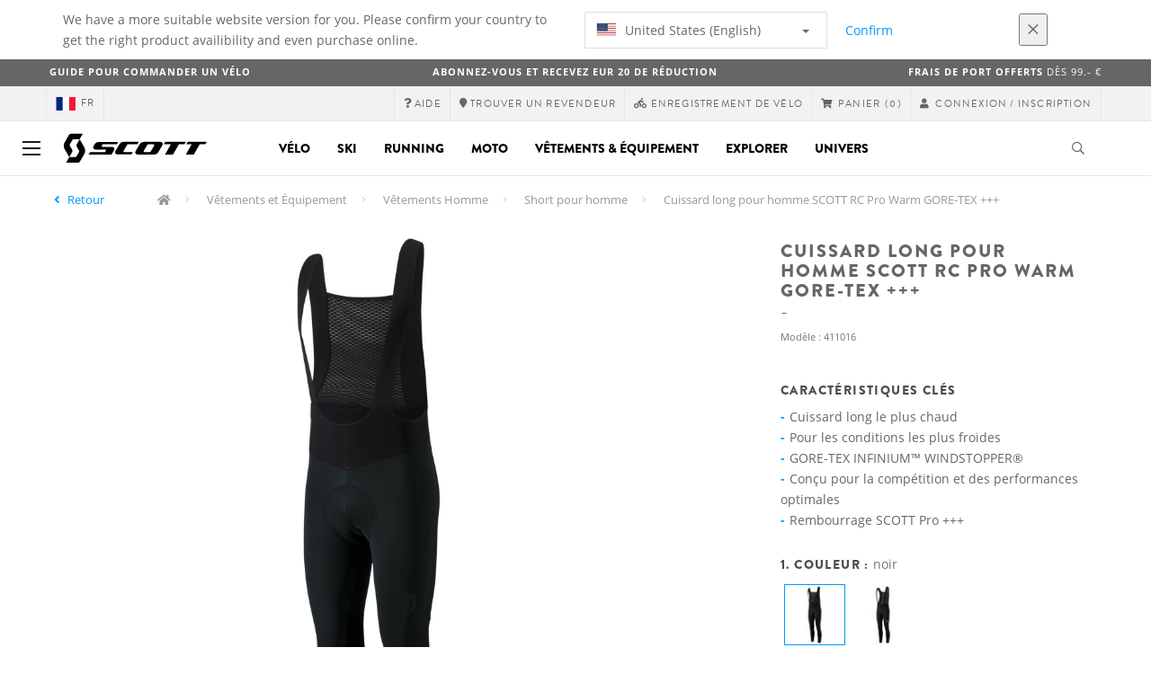

--- FILE ---
content_type: text/html;charset=UTF-8
request_url: https://www.scott-sports.com/fr/fr/product/scott-rc-pro-warm-gore-tex-men-s-bib-tights
body_size: 18913
content:
<!DOCTYPE html>
	<html lang="fr">
	<head>
	    <title>
 			Cuissard long pour homme SCOTT RC Pro Warm GORE-TEX +++</title>

		<meta http-equiv="Content-Type" content="text/html; charset=utf-8"/>
		<meta name="viewport" content="width=device-width,user-scalable=no, minimum-scale=1.0, initial-scale=1.0, maximum-scale=1.0"/>
		<meta name="google-site-verification" content="1SQ4GYk64I2w-N07xfh5lbRDKtIvTLmB1V84iiApThY" />

		<link rel="preconnect" href="https://app.usercentrics.eu">
		<link rel="preconnect" href="https://api.usercentrics.eu">
		<link rel="preload" href="https://app.usercentrics.eu/browser-ui/latest/loader.js" as="script">
    	<link rel="preload" href="https://privacy-proxy.usercentrics.eu/latest/uc-block.bundle.js" as="script">
		<script id="usercentrics-cmp" src="https://app.usercentrics.eu/browser-ui/latest/loader.js"
				data-ruleset-id="6thbmELtA-R0Fy" async
				
		></script>
   		 <script type="application/javascript" src="https://privacy-proxy.usercentrics.eu/latest/uc-block.bundle.js"></script>
	
		<script type="text/javascript" src="/_ui/shared/js/analyticsmediator.js"></script>
<script type="text/javascript" defer>
    var dataLayer = window.dataLayer = window.dataLayer || [];
    var universal_variable = {};
    universal_variable.page = {
        'country':'fr',
        'language':'fr',
        'brand':'Scott',
        'division':'Bike',
        'type':'Product Details Page',
        'page_id':'PDP',
        'currency':'EUR'
    };
    
        universal_variable.user = {
            'id':'',
            'login_status': false,
            'login_method': '',
            'ltv_amount': 0,
            'ltv_orders': 0
        }
        
    // On load Event
    window.dataLayer.push({
        'event': 'dataLayer_ready',
        'page': {
            'country': universal_variable.page.country,
            'language': universal_variable.page.language,
            'brand': universal_variable.page.brand,
            'division': universal_variable.page.division == 'Bikes' ? 'Bike' : universal_variable.page.division,
            'type': universal_variable.page.type,
            'currency': universal_variable.page.currency
        },
        'user': {
            'id': universal_variable.user.id,
            'login_status': universal_variable.user.login_status,
            'login_method': universal_variable.user.login_method,
            'ltv_amount': universal_variable.user.ltv_amount,
            'ltv_orders': universal_variable.user.ltv_orders
        }
    });

	var status = 200;
	if(status != 200) {
		universal_variable.page.error = status;
	}

	if(true) {
		universal_variable.page.product = {
			'category_name':"Men's All Season ",
			'product_name':"SCOTT RC Pro Warm GORE-TEX +++ Men's Bib Tights",
			'product_type':"All Season | Road",
			'product_id':"411016",
			'product_price':"169.9",
		};
	} else if(false) {
		universal_variable.listing = {
			'category_name':"Men's All Season ",
			'product_type':"All Season | Road"
		};
	} else if(false) {
		universal_variable.listing = {
			'category_name':"Men's All Season ",
			'product_type':"All Season | Road",
			'search_radius':'',
			'query':"",
			'result_count':''
		};
	} else if(false) {
		universal_variable.checkoutpage = {
            'step':"",
            'checkout_total':"",
            'checkout_subtotal':"",
            'checkout_product':[
                
            ]
		};
        window.dataLayer.push({
            'event': 'begin_checkout',
            'ecommerce': {
                'value': Number(),
                'currency':"",
                'coupons':[
                    
                ],
                'items':[
                    
                ]
            }
        });
	}
    else if(false) {
        universal_variable.paymentPage = {


            'ecommerce': {
                'value': Number(),
                'currency':"",
                'coupons':[
                    
                ],
                'payment_type':"",
                'items':[
                    
                ]
            }

        };

        window.dataLayer.push({
            'event': 'add_shipping_info',
            'ecommerce': {
                'value': universal_variable.paymentPage.ecommerce.value,
                'currency': universal_variable.paymentPage.ecommerce.currency,
                'coupons': universal_variable.paymentPage.ecommerce.coupons,
                'shipping_tier': "",
                'shipping_type': "",
                'items': universal_variable.paymentPage.ecommerce.items,
            }
        });

    }else if(false) {
		universal_variable.confirmationpage = {
		    'transaction_id':"",
            'transaction_total':"",
            'transaction_subtotal':"",
		    'tax_amount':"",
		    'vouchers':[
                
            ],
		    'payment_method':"",
		    'shipping_method':"",
		    'shipping_amount':"",
            'transaction_product':[
                
            ]
		};
	}
</script>


<script type="text/javascript">
			// create dataLayer
			window.dataLayer = window.dataLayer || [];
			function gtag() {
				dataLayer.push(arguments);
			}

			// set "denied" as default for both ad and analytics storage, as well as ad_user_data and ad_personalization,
			gtag("consent", "default", {
				ad_user_data: "denied",
				ad_personalization: "denied",
				ad_storage: "denied",
				analytics_storage: "denied",
				wait_for_update: 2000 // milliseconds to wait for update
			});

			// Enable ads data redaction by default [optional]
			gtag("set", "ads_data_redaction", true);
		</script>

		<!-- Google Tag Manager -->
		<script>(function(w,d,s,l,i){w[l]=w[l]||[];w[l].push({'gtm.start':new Date().getTime(),event:'gtm.js'});var f=d.getElementsByTagName(s)[0],j=d.createElement(s),dl=l!='dataLayer'?'&l='+l:'';j.async=true;j.src='https://www.googletagmanager.com/gtm.js?id='+i+dl;f.parentNode.insertBefore(j,f);})(window,document,'script','dataLayer', 'GTM-5LZC7GH');</script>
		<!-- End Google Tag Manager -->

		<meta property="og:site_name" content="Scott"/>
		<meta property="og:title" content="Cuissard long pour homme SCOTT RC Pro Warm GORE-TEX +++"/>
		<meta property="og:description" content="Le cuissard long RC Pro Warm GORE-TEX +++ est le plus chaud de notre gamme. Des panneaux en GORE-TEX INFINIUM™ placés stratégiquement et dotés de..."/>
			<meta property="og:image" content="https://asset.scott-sports.com/fit-in/1200x630/411/4110160001_1.png?signature=8200f6ec1650db84059a73ed1afa3da368f837067fe2142901a525057ba6512e"/>
		<meta property="og:url" content="https://www.scott-sports.com:443/fr/fr/product/scott-rc-pro-warm-gore-tex-men-s-bib-tights"/>
		<meta property="og:type" content="website"/>
		<meta property="fb:admins" content="745044777,730031075,652457445"/>
		<meta property="og:locale" content="fr_FR" />



		<meta name="description" content="Le cuissard long RC Pro Warm GORE-TEX +++ est le plus chaud de notre gamme. Des panneaux en GORE-TEX INFINIUM&trade; plac&eacute;s strat&eacute;giquement et dot&eacute;s de...">
<meta name="robots" content="index,follow">
<meta http-equiv="X-UA-Compatible" content="IE=Edge" />

		<link rel="alternate" hreflang="cs-cz" href="https://www.scott-sports.com/cz/cs/product/scott-rc-pro-warm-gore-tex-men-s-bib-tights" />
					<link rel="alternate" hreflang="de-de" href="https://www.scott-sports.com/de/de/product/scott-rc-pro-warm-gore-tex-men-s-bib-tights" />
					<link rel="alternate" hreflang="en-in" href="https://www.scott-sports.com/in/en/product/scott-rc-pro-warm-gore-tex-men-s-bib-tights" />
					<link rel="alternate" hreflang="zh-cn" href="https://www.scott-sports.com/cn/zh/product/scott-rc-pro-warm-gore-tex-men-s-bib-tights" />
					<link rel="alternate" hreflang="en-be" href="https://www.scott-sports.com/be/en/product/scott-rc-pro-warm-gore-tex-men-s-bib-tights" />
					<link rel="alternate" hreflang="fr-be" href="https://www.scott-sports.com/be/fr/product/scott-rc-pro-warm-gore-tex-men-s-bib-tights" />
					<link rel="alternate" hreflang="en-gb" href="https://www.scott-sports.com/gb/en/product/scott-rc-pro-warm-gore-tex-men-s-bib-tights" />
					<link rel="alternate" hreflang="de-ch" href="https://www.scott-sports.com/ch/de/product/scott-rc-pro-warm-gore-tex-men-s-bib-tights" />
					<link rel="alternate" hreflang="fr-ch" href="https://www.scott-sports.com/ch/fr/product/scott-rc-pro-warm-gore-tex-men-s-bib-tights" />
					<link rel="alternate" hreflang="it-ch" href="https://www.scott-sports.com/ch/it/product/scott-rc-pro-warm-gore-tex-men-s-bib-tights" />
					<link rel="alternate" hreflang="sv-se" href="https://www.scott-sports.com/se/sv/product/scott-rc-pro-warm-gore-tex-men-s-bib-tights" />
					<link rel="alternate" hreflang="en-za" href="https://www.scott-sports.com/za/en/product/scott-rc-pro-warm-gore-tex-men-s-bib-tights" />
					<link rel="alternate" hreflang="pt_BR-br" href="https://www.scott-sports.com/br/pt_BR/product/scott-rc-pro-warm-gore-tex-men-s-bib-tights" />
					<link rel="alternate" hreflang="pl-pl" href="https://www.scott-sports.com/pl/pl/product/scott-rc-pro-warm-gore-tex-men-s-bib-tights" />
					<link rel="alternate" hreflang="ko-kr" href="https://www.scott-sports.com/kr/ko/product/scott-rc-pro-warm-gore-tex-men-s-bib-tights" />
					<link rel="alternate" hreflang="ja-jp" href="https://www.scott-sports.com/jp/ja/product/scott-rc-pro-warm-gore-tex-men-s-bib-tights" />
					<link rel="alternate" hreflang="es-mx" href="https://www.scott-sports.com/mx/es/product/scott-rc-pro-warm-gore-tex-men-s-bib-tights" />
					<link rel="alternate" hreflang="en-au" href="https://www.scott-sports.com/au/en/product/scott-rc-pro-warm-gore-tex-men-s-bib-tights" />
					<link rel="alternate" hreflang="es-es" href="https://www.scott-sports.com/es/es/product/scott-rc-pro-warm-gore-tex-men-s-bib-tights" />
					<link rel="alternate" hreflang="pt-pt" href="https://www.scott-sports.com/pt/pt/product/scott-rc-pro-warm-gore-tex-men-s-bib-tights" />
					<link rel="alternate" hreflang="es-co" href="https://www.scott-sports.com/co/es/product/scott-rc-pro-warm-gore-tex-men-s-bib-tights" />
					<link rel="alternate" hreflang="fr-fr" href="https://www.scott-sports.com/fr/fr/product/scott-rc-pro-warm-gore-tex-men-s-bib-tights" />
					<link rel="alternate" hreflang="en-us" href="https://www.scott-sports.com/us/en/product/scott-rc-pro-warm-gore-tex-men-s-bib-tights" />
					<link rel="alternate" hreflang="en-nz" href="https://www.scott-sports.com/nz/en/product/scott-rc-pro-warm-gore-tex-men-s-bib-tights" />
					<link rel="alternate" hreflang="it-it" href="https://www.scott-sports.com/it/it/product/scott-rc-pro-warm-gore-tex-men-s-bib-tights" />
					<link rel="alternate" hreflang="en-nl" href="https://www.scott-sports.com/nl/en/product/scott-rc-pro-warm-gore-tex-men-s-bib-tights" />
					<link rel="alternate" hreflang="en-ca" href="https://www.scott-sports.com/ca/en/product/scott-rc-pro-warm-gore-tex-men-s-bib-tights" />
					<link rel="alternate" hreflang="fr-ca" href="https://www.scott-sports.com/ca/fr/product/scott-rc-pro-warm-gore-tex-men-s-bib-tights" />
					<link rel="alternate" hreflang="de-at" href="https://www.scott-sports.com/at/de/product/scott-rc-pro-warm-gore-tex-men-s-bib-tights" />
					<link rel="alternate" hreflang="en-dk" href="https://www.scott-sports.com/dk/en/product/scott-rc-pro-warm-gore-tex-men-s-bib-tights" />
					<link rel="alternate" hreflang="ru-ru" href="https://www.scott-sports.com/ru/ru/product/scott-rc-pro-warm-gore-tex-men-s-bib-tights" />
					<link rel="alternate" hreflang="es-cl" href="https://www.scott-sports.com/cl/es/product/scott-rc-pro-warm-gore-tex-men-s-bib-tights" />
					<link rel="alternate" hreflang="en-ar" href="https://www.scott-sports.com/ar/en/product/scott-rc-pro-warm-gore-tex-men-s-bib-tights" />
					<link rel="alternate" hreflang="en" href="https://www.scott-sports.com/global/en/product/scott-rc-pro-warm-gore-tex-men-s-bib-tights" />
					<link rel="alternate" hreflang="x-default" href="https://www.scott-sports.com/global/en/product/scott-rc-pro-warm-gore-tex-men-s-bib-tights" />
					<link rel="canonical" href="https://www.scott-sports.com/fr/fr/product/scott-rc-pro-warm-gore-tex-men-s-bib-tights" />
			<link rel="shortcut icon" type="image/x-icon" media="all" href="/_ui/responsive/theme-scott/images/favicon.png" />
		<link rel="apple-touch-icon" href="https://www.scott-sports.com:443/_ui/responsive/theme-scott/images/apple-touch-icons/apple-touch-icon.png">
		<link rel="apple-touch-icon" href="https://www.scott-sports.com:443/_ui/responsive/theme-scott/images/apple-touch-icons/apple-touch-icon-57x57.png" sizes="57x57">
		<link rel="apple-touch-icon" href="https://www.scott-sports.com:443/_ui/responsive/theme-scott/images/apple-touch-icons/apple-touch-icon-72x72.png" sizes="72x72">
		<link rel="apple-touch-icon" href="https://www.scott-sports.com:443/_ui/responsive/theme-scott/images/apple-touch-icons/apple-touch-icon-76x76.png" sizes="76x76">
		<link rel="apple-touch-icon" href="https://www.scott-sports.com:443/_ui/responsive/theme-scott/images/apple-touch-icons/apple-touch-icon-114x114.png" sizes="114x114">
		<link rel="apple-touch-icon" href="https://www.scott-sports.com:443/_ui/responsive/theme-scott/images/apple-touch-icons/apple-touch-icon-120x120.png" sizes="120x120">
		<link rel="apple-touch-icon" href="https://www.scott-sports.com:443/_ui/responsive/theme-scott/images/apple-touch-icons/apple-touch-icon-144x144.png" sizes="144x144">
		<link rel="apple-touch-icon" href="https://www.scott-sports.com:443/_ui/responsive/theme-scott/images/apple-touch-icons/apple-touch-icon-152x152.png" sizes="152x152">
		<link rel="apple-touch-icon" href="https://www.scott-sports.com:443/_ui/responsive/theme-scott/images/apple-touch-icons/apple-touch-icon-180x180.png" sizes="180x180">
		<link rel="apple-touch-icon" href="https://www.scott-sports.com:443/_ui/responsive/theme-scott/images/apple-touch-icons/apple-touch-icon-192x192.png" sizes="192x192">
		<link rel="apple-touch-icon-precomposed" href="https://www.scott-sports.com:443/_ui/responsive/theme-scott/images/apple-touch-icons/apple-touch-icon-precomposed.png">
		<link rel="apple-touch-icon-precomposed" href="https://www.scott-sports.com:443/_ui/responsive/theme-scott/images/apple-touch-icons/apple-touch-icon-57x57-precomposed.png" sizes="57x57">
		<link rel="apple-touch-icon-precomposed" href="https://www.scott-sports.com:443/_ui/responsive/theme-scott/images/apple-touch-icons/apple-touch-icon-72x72-precomposed.png" sizes="72x72">
		<link rel="apple-touch-icon-precomposed" href="https://www.scott-sports.com:443/_ui/responsive/theme-scott/images/apple-touch-icons/apple-touch-icon-76x76-precomposed.png" sizes="76x76">
		<link rel="apple-touch-icon-precomposed" href="https://www.scott-sports.com:443/_ui/responsive/theme-scott/images/apple-touch-icons/apple-touch-icon-114x114-precomposed.png" sizes="114x114">
		<link rel="apple-touch-icon-precomposed" href="https://www.scott-sports.com:443/_ui/responsive/theme-scott/images/apple-touch-icons/apple-touch-icon-120x120-precomposed.png" sizes="120x120">
		<link rel="apple-touch-icon-precomposed" href="https://www.scott-sports.com:443/_ui/responsive/theme-scott/images/apple-touch-icons/apple-touch-icon-144x144-precomposed.png" sizes="144x144">
		<link rel="apple-touch-icon-precomposed" href="https://www.scott-sports.com:443/_ui/responsive/theme-scott/images/apple-touch-icons/apple-touch-icon-152x152-precomposed.png" sizes="152x152">
		<link rel="apple-touch-icon-precomposed" href="https://www.scott-sports.com:443/_ui/responsive/theme-scott/images/apple-touch-icons/apple-touch-icon-180x180-precomposed.png" sizes="180x180">
		<link rel="apple-touch-icon-precomposed" href="https://www.scott-sports.com:443/_ui/responsive/theme-scott/images/apple-touch-icons/apple-touch-icon-192x192-precomposed.png" sizes="192x192">

		<link rel="stylesheet" type="text/css" media="all" href="/_ui/responsive/theme-scott/css/styles.min.css?v=scott_2211.25.15.2"/>
	<link href="/_ui/responsive/common/css/angular-csp.css" rel="stylesheet" type="text/css">


<meta property="og:ean" content="7615523908936"/><style type="text/css">
				.marketing-page-banner {
  position: relative;
}
.marketing-page-banner h2 {
  position: absolute;
  top: 50%;
  transform: translateY(-50%);
  margin: 0;
  padding: 0;
  margin-left: 25px;
  color: white;
}
.marketing-page-banner h2 small {
  display: block;
  color: white;
}</style>
		<script type="text/javascript" src="https://cdns.eu1.gigya.com/js/gigya.js?apiKey=4_abmark500dmhQEqDCxzvZA&lang=fr"></script>
		<script type="text/plain" data-usercentrics="Emarsys">
					var ScarabQueue = ScarabQueue || [];
					var emarsysCartEntries = '';
					var customerEmail = '';
					var emarsysOrderData = '';
					(function(id) {
						  if (document.getElementById(id)) return;
						  var js = document.createElement('script'); js.id = id;
						  js.src = '//cdn.scarabresearch.com/js/1C907A6E2A23B47A/scarab-v2.js';
						  var scottScarabJS = document.createElement('script'); scottScarabJS.id = "scottScarabJS";
						  scottScarabJS.src = "/_ui/responsive/common/js/acc.emarsysweb.js";
						  var fs = document.getElementsByTagName('script')[0];
						  fs.parentNode.insertBefore(js, fs);
						  fs.parentNode.insertBefore(scottScarabJS, fs);
						})('scarab-js-api');
			</script>
		</head>

	<body class="page-productDetails pageType-ProductPage template-pages-product-productLayout1Page  language-fr">

		<div id="outdated" class="alert alert-warning" role="alert">
			<div class="row">
				<div class="col-xs-12">
					<p><b>Avertissement : Votre navigateur n’est pas supporté et votre expérience peut ne pas être optimale</b><br>
					Veuillez SVP utiliser un navigateur compatible comme <a href="https://www.mozilla.org/fr/firefox/new/" target="_blank"> Mozilla Firefox</a>, <a href="https://www.microsoft.com/fr-fr/edge" target="_blank">Microsoft Edge</a>, <a href="https://www.google.com/intl/fr/chrome/" target="_blank">Google Chrome</a> ou <a href="https://support.apple.com/fr_FR/downloads/safari" target="_blank">Safari</a>.</p>
					<button class="btn btn-link btn-close-outdated-browser"><i class="fal fa-times fa-2x" aria-hidden="true"></i></button>
				</div>
			</div>
		</div>
		<div id="preloader">
			<object
				data="/_ui/responsive/common/images/spinner1s.svg"
				type="image/svg+xml">
			</object>
		</div>

		<!-- Google Tag Manager (noscript) -->
		<noscript><iframe src="https://www.googletagmanager.com/ns.html?id=GTM-5LZC7GH" height="0" width="0" style="display:none;visibility:hidden"></iframe></noscript>
		<!-- End Google Tag Manager (noscript) -->

		<div id="page" data-currency-iso-code="EUR">
                    <header class="header">
                    <div class="header-country-navigation">
      <div class="container">
        <div class="fl-row">
          <div class="fl-col-lg-6 fl-col-md-11 fl-col-sm-10 fl-col-xs-10 header-country-navigation__text">
            We have a more suitable website version for you. Please confirm your country to get the right product availibility and even purchase online.</div>
          <div class="fl-col-lg-3 fl-col-md-8 fl-col-sm-6 fl-col-xs-12 header-country-navigation__select">
            <div class="dropdown">
              <button class="dropdown-toggle" type="button" data-toggle="dropdown">
                    <object height="16" width="28" data="/_ui/responsive/common/images/flags/us.svg" type="image/svg+xml"></object>
                    United States (English)<span class="caret"></span>
              </button>
              <ul class="dropdown-menu">
                <li data-url="/fr/fr/country/us/en"><object height="16" width="28" data="/_ui/responsive/common/images/flags/us.svg" type="image/svg+xml"></object>
                         United States (English)</li>
                <li data-url="/fr/fr/country">Select Location</li>
              </ul>
            </div>
          </div>
          <div class="fl-col-lg-2 fl-col-md-4 fl-col-sm-6 fl-col-xs-12 header-country-navigation__buttons">
            <a href="/fr/fr/country/us/en" class="btn btn-default btn-block btn-confirm-country-navigation">
                Confirm</a>
          </div>
          <div class="fl-col-lg-1 fl-col-md-1 fl-col-sm-2 fl-col-xs-2 header-country-navigation__buttons header-country-navigation__buttons--close">
            <button class="btn btn-white btn-block btn-close-country-navigation"><i class="fal fa-times fa-2x"></i></button>
          </div>
        </div>
      </div>
    </div>
<div class="header-ecommerce">
          <div class="container">
            <div class="row no-gutter">
                <div class="col-md-4 text-left hidden-sm hidden-xs">
                <b><a href="/bike-ordering-guide" target="_blank">Guide Pour Commander un Vélo</a></b></div>
              <div class="col-xs-12 col-sm-12 col-md-4 text-center">
                <span class="hidden-sm hidden-xs">
                  <b><a href="https://www.scott-sports.com/fr/fr/company/newsletter" target="_blank">ABONNEZ-VOUS ET RECEVEZ EUR 20 DE RÉDUCTION</a></b></span>
                <span class="visible-sm visible-xs">
                  <b><a href="https://www.scott-sports.com/fr/fr/company/newsletter" target="_blank">ABONNEZ-VOUS ET RECEVEZ EUR 20 DE RÉDUCTION</a></b></span>
              </div>
              <div class="col-md-4 text-right hidden-sm hidden-xs">
                <b>Frais de port offerts </b> dès 99.- €</div>
            </div>
          </div>
      </div>
    <div class="header__top-nav">
        <div class="container">
            <div class="row">
                <div id="header">
                    <nav class="header__customer-nav">
                        <div class="header__language ">
                                    <div role="group" class="btn-group">
                                        <!--
<ul class="languagecurrencycomponent">
<li></li>
<li></li>
</ul>
--->
<a href="/fr/fr/country" class="selected_country_flag">
    <div>
        <object height="16" width="28"
                data="/_ui/responsive/common/images/flags/fr.svg"
                type="image/svg+xml"></object>
    </div>
    fr</a>
</div>
                                </div>
                            <div role="group" class="btn-group">
                                    <a href="https://help.scott-sports.com/hc/fr"  target="_blank"><i class="fa fa-question"></i><span class="hidden-xs"> Aide</span></a></div>
                            <div role="group" class="btn-group">
                                    <a href="/fr/fr/dealers/locator" ><i class="fa fa-map-marker"></i><span class="hidden-xs"> Trouver un revendeur</span></a></div>
                            <div role="group" class="btn-group">
                                    <a href="/fr/fr/support/registration" ><i class="fas fa-biking"></i><span class="hidden-xs"> Enregistrement de vélo</span></a></div>
                            <div role="group" class="btn-group">
                                    <script type="text/javascript">
		var transactionalCountry = true;
	</script>
<div id="minicart" class="dropdown">
	<a id="dropdownCart" class="dropdown-toggle" type="button" data-toggle="dropdown" aria-haspopup="true" aria-expanded="true" href="/fr/fr/cart">
		<i class="fa fa-shopping-cart"></i>
		<span class="label-topmenu hidden-xs">Panier</span>
		<span class="count">(0)</span>
	</a>

	<ul aria-labelledby="dropdownCart" class="minicart dropdown-menu" data-refreshMiniCartUrl="/fr/fr/cart/miniCart/SUBTOTAL/?" data-rolloverPopupUrl="/fr/fr/cart/rollover/MiniCart"></ul>

</div>
</div>
                            <div role="group" class="btn-group">
                                    <a href="/fr/fr/login">
        <i class="fa fa-user"></i>
        <span class="label-topmenu hidden-xs">&nbsp;Connexion / Inscription </span>
    </a>
</div>
                            </nav>
                </div>
            </div>
        </div>
    </div>

<a id="skiptonavigation"></a>
                    <div role="navigation" class="header__main-nav">
			<nav id="nav2024">
				<div id="buttonsnavcontainer">
					<div class="closenavbtn"><i class="fal fa-times fa-2x"></i></div>
					<div class="backnavbtn"><i class="far fa-arrow-left"></i></div>
				</div>
				<div id="logocontainer">
            		<img src="/_ui/responsive/theme-scott/images/sidenav-logo.svg" alt="">
				</div>
			</nav>
	<div class="container">
		<div class="row">
			<div class="logo logo-scott">
	<a href="/fr/fr/"><img title="" alt="" src="/_ui/responsive/theme-scott/images/mainnav-logo.svg"></a>

</div>
<nav id="menu">
	<ul>
		<li data-link="bike-l1-link"  data-title="" aria-haspopup="true" 
    class=" ">
    <label>Vélo</label>
        </li>

<li data-link="ski-l1-link"  data-title="" aria-haspopup="true" 
    class=" ">
    <label>Ski</label>
        </li>

<li data-link="running-l1-link"  data-title="" aria-haspopup="true" 
    class=" ">
    <label>Running</label>
        </li>

<li data-link="moto-l1-link"  data-title="" aria-haspopup="true" 
    class=" ">
    <label>Moto</label>
        </li>

<li data-link="apparel-equipment-l1-link"  data-title="" aria-haspopup="true" 
    class=" ">
    <label>Vêtements & Équipement</label>
        </li>

<li data-link="scott-travel-level-1-link"  data-title="" aria-haspopup="true" 
    class=" ">
    <label>EXPLORER</label>
        </li>

<li data-link="universe-l1-link"  data-title="" aria-haspopup="true" 
    class=" ">
    <label>Univers</label>
        </li>

</ul>
</nav>
<div class="yCmsContentSlot headerContent secondRow">
<div id="headerSearch">
<form role="search" name="search_form_SearchBox" method="get" action="/fr/fr/search/" class="searchbox">
<input
	id="input_SearchBox"
class="searchbox__input"
type="search"
name="text"
value=""
maxlength="100"
placeholder="Que recherchez vous ?"
data-options='{"autocompleteUrl" : "/fr/fr/search/autocomplete/SearchBox","minCharactersBeforeRequest" : "3","waitTimeBeforeRequest" : "500","displayProductImages" : true}'/>
<button class="searchbox__submit" type="submit"/><i class="far fa-search"></i></button><span class="searchbox__icon"><i class="far fa-search"></i><i class="far fa-times fa-lg"></i></span>
</form>
</div>
</div><a id="hamburger">
					<span class="top-bar"></span>
					<span class="middle-bar"></span>
					<span class="bottom-bar"></span>
				</a>
			</div>
	</div>
</div></header>
                <div class="header--spacer" style="display:none"></div>
                <div id="wrapper">
                    <div id="site-canvas">
                        <div id="sidenav">
                            <input id="pushmenu" type="checkbox" name="pushmenu" class="menu-checkbox"/>
                            <div class="pushmenu">
                                <nav class="subnavContent"></nav>
                            </div>
                        </div>
                            


	<div id="breadcrumbs--container" class="container">
		<ol class="breadcrumb back_button">
        <li>

            <!--Reason for (-2) Last value in list is (#)   -->
            <i aria-hidden="true" class="fa fa-angle-left"></i>
                    <a href="/fr/fr/products/apparel-equipment-men-apparel-shorts"> Retour</a>
                </li>
    </ol>
<ol class="breadcrumb">
    <li>
            <a href="/fr/fr/" class="fa fa-home"></a>
        </li>
    <li >

            <a href="/fr/fr/products/apparel-equipment" >
                                    Vêtements et Équipement</a>
                        </li>

    <li >

            <a href="/fr/fr/products/apparel-equipment-men-apparel" >
                                    Vêtements Homme</a>
                        </li>

    <li >

            <a href="/fr/fr/products/apparel-equipment-men-apparel-shorts" >
                                    Short pour homme</a>
                        </li>

    <li class="active">

            Cuissard long pour homme SCOTT RC Pro Warm GORE-TEX +++</li>

    </ol>

<script type="application/ld+json">
{
    "@context": "http://schema.org",
    "@type": "BreadcrumbList",
    "itemListElement": [
    
    {
        "@type": "ListItem",
        "position": 1,
        "item": {
          "@id": "https://www.scott-sports.com/fr/fr/products/apparel-equipment",
          "name": "Vêtements et Équipement"
        }
    },
    {
        "@type": "ListItem",
        "position": 2,
        "item": {
          "@id": "https://www.scott-sports.com/fr/fr/products/apparel-equipment-men-apparel",
          "name": "Vêtements Homme"
        }
    },
    {
        "@type": "ListItem",
        "position": 3,
        "item": {
          "@id": "https://www.scott-sports.com/fr/fr/products/apparel-equipment-men-apparel-shorts",
          "name": "Short pour homme"
        }
    },
    {
        "@type": "ListItem",
        "position": 4,
        "item": {
          "@id": "https://www.scott-sports.com/fr/fr/product/scott-rc-pro-warm-gore-tex-men-s-bib-tights",
          "name": "Cuissard long pour homme SCOTT RC Pro Warm GORE-TEX +++"
        }
    }
  ]
}
</script></div>


<div id="content">
                            <a id="skip-to-content"></a>
                            <div id="globalMessages">
            </div>
        <section id="pdp-gtm-data"
                 data-gtm-item-id="411016"
                 data-gtm-item-name="SCOTT RC Pro Warm GORE-TEX +++ Men's Bib Tights"
                 data-gtm-price="169.9"
                 data-gtm-division="Bike"
                 data-gtm-category-name="Men's All Season "
                 data-gtm-product-type="All Season | Road"
                 data-gtm-gender="Men"
                 data-gtm-merchandise-category="S010601"
                 data-gtm-item-variant="noir"
                 data-gtm-item-variant-id="4110160001006"
                 data-gtm-item-size="S"
                 data-gtm-currency="EUR"
                 data-gtm-coupon=""
                 data-gtm-discount=""
                 data-gtm-item-stock="out of stock">
            <script type="application/ld+json">
{
	"@context": "http://schema.org",
	"@type": "Product",
	
	"category":"Vêtements et Équipement>Vêtements Homme>Short pour homme",
	
	"color":"noir",
	
	"description": "Le cuissard long RC Pro Warm GORE-TEX +++ est le plus chaud de notre gamme. Des panneaux en GORE-TEX INFINIUM™ placés stratégiquement et dotés de la technologie WINDSTOPPER® à l’avant garderont vos jambes au chaud et à l’abri du vent. La coupe spécifique à la course conserve un profil bas.",
	"gtin13":"7615523908936",
	"image": [
		"https://asset.scott-sports.com/fit-in/2000x2000/411/4110160001_1.png?signature=ade5835fe8939b672a3fcadae8441664d8d46f14a74c0ea2162146e326abccba",
			"https://asset.scott-sports.com/411/4110160001A.png?signature=740a115d2a7b640c3d28039873b8db31cf094a7949e65b38877ac32ab0e2b6da"
			"https://asset.scott-sports.com/BIK/BIKE_ROAD_ALLSEASON_STUDIO_24_MEN_039_2044887.jpg?signature=a3c573262842d4a2eee04ea38d528d51b36ff12cabf61220747923b2c2c05c27",
			"https://asset.scott-sports.com/BIK/BIKE_ROAD_ALLSEASON_STUDIO_24_MEN_038_2044886.jpg?signature=a78dc0b7b1abdf6a22756231a4f2ecab0a0efc6b2d591552a7cef61e072a690e",
			"https://asset.scott-sports.com/BIK/BIKE_ROAD_ALLSEASON_STUDIO_24_MEN_037_2044885.jpg?signature=15c7c24601db8d729f0e630d060580dcce7438ff9423b8c2a8e40f4077832ac6",
			"https://asset.scott-sports.com/BIK/BIKE_ROAD_ALLSEASON_STUDIO_24_MEN_035_2044884.jpg?signature=8b7c1c4eec517b9df8f3e6a0e1b34c4925711b01327450bab7f743401226ca5f",
			"https://asset.scott-sports.com/BIK/BIKE_ROAD_ALLSEASON_STUDIO_24_MEN_036_2044883.jpg?signature=a23e8c56ff10b2f7102d1331bd9aa2623e8bb815e94156ed56889b2866689c01",
			"https://asset.scott-sports.com/BIK/BIKE_ROAD_ALLSEASON_STUDIO_24_MEN_023_2044871.jpg?signature=09929b5100b915f8b4467a5592a21e1081e880eda3013875aa98ce2e72f95a9d"
	],
	"name": "Cuissard long pour homme SCOTT RC Pro Warm GORE-TEX +++",
	
	"offers": {
		"@type": "Offer",
		"availability": "http://schema.org/OutOfStock",
		"price": "169.9",
		"priceCurrency": "EUR"
	},
	
	"releaseDate":"2025-07-04",
	
	"sku": "411016"
}
</script>

<div id="pdp" class="product_detail_page">
	<div class="container product_detail_container">
		<div class="product_detail">
			<div class="product_detail__title">
				<h1 class="hiphen">Cuissard long pour homme SCOTT RC Pro Warm GORE-TEX +++</h1>
				<div class="ref">
					<div class="row">

						<div id="art-n-cat" class="col-xs-12">
							<p>Modèle
								:&nbsp;411016</p>

							</div>

						</div>
				</div>
			</div>
			<div class="product_detail__gallery">
				<div class="row">
<div class="col-sm-12 zoom-gallery">
  <div data-slide-id="zoom" class="zoom-gallery-slide active">
        <a id="productImage_4110160001006" class="MagicZoom"
           href="https://asset.scott-sports.com/fit-in/2000x2000/411/4110160001_1.png?signature=ade5835fe8939b672a3fcadae8441664d8d46f14a74c0ea2162146e326abccba"
           data-options="hint: always; textHoverZoomHint: Survolez pour zoomer; textClickZoomHint: Cliquez pour étendre; textExpandHint: Cliquez pour étendre"
           data-mobile-options='textTouchZoomHint: Appuyez pour étendre; textClickZoomHint: Appuyez deux fois pour zoomer; textExpandHint: Appuyez pour étendre'
           title="Enlarged view of picture"> <img src='https://asset.scott-sports.com/fit-in/750x750/411/4110160001_1.png?signature=db91dda970640555ebbbc81c8f54af307dd4d0c6ab2c146a2a993899ef008043'
                 alt="Cuissard long pour homme SCOTT RC Pro Warm GORE-TEX +++" class="product_detail__mainImg"/>
        </a>
    </div>
    </div>
</div>

<div class="row MagicZoom__thumbs " data-options="loop: off;">
        <a data-slide-id="zoom" data-zoom-id="productImage_4110160001006"
           href="https://asset.scott-sports.com/fit-in/2000x2000/411/4110160001_1.png?signature=ade5835fe8939b672a3fcadae8441664d8d46f14a74c0ea2162146e326abccba"><img
                src='https://asset.scott-sports.com/fit-in/2000x2000/411/4110160001_1.png?signature=ade5835fe8939b672a3fcadae8441664d8d46f14a74c0ea2162146e326abccba'
                alt="Cuissard long pour homme SCOTT RC Pro Warm GORE-TEX +++"/>
        </a>
        <a data-slide-id="zoom" data-zoom-id="productImage_4110160001006"
               href="https://asset.scott-sports.com/fit-in/2000x2000/411/4110160001A.png?signature=6d0f6fa68c1cba209124b3f531af05ead21291bc638584c6eb5f7d142b8258d1"
               data-image="https://asset.scott-sports.com/fit-in/2000x2000/411/4110160001A.png?signature=6d0f6fa68c1cba209124b3f531af05ead21291bc638584c6eb5f7d142b8258d1"><img
                    src="https://asset.scott-sports.com/fit-in/150x150/411/4110160001A.png?signature=afdcfe5e17e5f98dd097a3481cbad499f76e33c9f39f3d9924e982485bb261c6"
                    alt="Cuissard long pour homme SCOTT RC Pro Warm GORE-TEX +++"/>
            </a>
        <a data-slide-id="zoom" data-zoom-id="productImage_4110160001006"
               href="https://asset.scott-sports.com/fit-in/2000x2000/BIK/BIKE_ROAD_ALLSEASON_STUDIO_24_MEN_039_2044887.jpg?signature=31887aa612870f7b95163763a7019d221278f484b1a0e3f28ca7793a58899aea"
               data-image="https://asset.scott-sports.com/fit-in/2000x2000/BIK/BIKE_ROAD_ALLSEASON_STUDIO_24_MEN_039_2044887.jpg?signature=31887aa612870f7b95163763a7019d221278f484b1a0e3f28ca7793a58899aea"><img
                    src="https://asset.scott-sports.com/fit-in/150x150/BIK/BIKE_ROAD_ALLSEASON_STUDIO_24_MEN_039_2044887.jpg?signature=a99ce69676013016a547b06ec737b838f477281cd0065bc65263cf80e4e06f1f"
                    alt="Cuissard long pour homme SCOTT RC Pro Warm GORE-TEX +++"/>
            </a>
        <a data-slide-id="zoom" data-zoom-id="productImage_4110160001006"
               href="https://asset.scott-sports.com/fit-in/2000x2000/BIK/BIKE_ROAD_ALLSEASON_STUDIO_24_MEN_038_2044886.jpg?signature=a2202565b6ccbd2240b102709407075d58e6622a2e9b7898f8c36d4ea5638c31"
               data-image="https://asset.scott-sports.com/fit-in/2000x2000/BIK/BIKE_ROAD_ALLSEASON_STUDIO_24_MEN_038_2044886.jpg?signature=a2202565b6ccbd2240b102709407075d58e6622a2e9b7898f8c36d4ea5638c31"><img
                    src="https://asset.scott-sports.com/fit-in/150x150/BIK/BIKE_ROAD_ALLSEASON_STUDIO_24_MEN_038_2044886.jpg?signature=81ea1af2d712bd6cced764e3d6bbba465cbbde9b537261b93779a1d2bb2c9b2c"
                    alt="Cuissard long pour homme SCOTT RC Pro Warm GORE-TEX +++"/>
            </a>
        <a data-slide-id="zoom" data-zoom-id="productImage_4110160001006"
               href="https://asset.scott-sports.com/fit-in/2000x2000/BIK/BIKE_ROAD_ALLSEASON_STUDIO_24_MEN_037_2044885.jpg?signature=e07857cbcbe7e583a9f5ddb58445d5756db1033edd2ff8645a16d7a905f1d657"
               data-image="https://asset.scott-sports.com/fit-in/2000x2000/BIK/BIKE_ROAD_ALLSEASON_STUDIO_24_MEN_037_2044885.jpg?signature=e07857cbcbe7e583a9f5ddb58445d5756db1033edd2ff8645a16d7a905f1d657"><img
                    src="https://asset.scott-sports.com/fit-in/150x150/BIK/BIKE_ROAD_ALLSEASON_STUDIO_24_MEN_037_2044885.jpg?signature=bbc07222406bf60f09dfb739ce7f322f9e2d12a65f7726075d382f7ee16985cd"
                    alt="Cuissard long pour homme SCOTT RC Pro Warm GORE-TEX +++"/>
            </a>
        <a data-slide-id="zoom" data-zoom-id="productImage_4110160001006"
               href="https://asset.scott-sports.com/fit-in/2000x2000/BIK/BIKE_ROAD_ALLSEASON_STUDIO_24_MEN_035_2044884.jpg?signature=5f172d04085109ad885dd3658508c93d02a88240292e8a84c72b76591773614a"
               data-image="https://asset.scott-sports.com/fit-in/2000x2000/BIK/BIKE_ROAD_ALLSEASON_STUDIO_24_MEN_035_2044884.jpg?signature=5f172d04085109ad885dd3658508c93d02a88240292e8a84c72b76591773614a"><img
                    src="https://asset.scott-sports.com/fit-in/150x150/BIK/BIKE_ROAD_ALLSEASON_STUDIO_24_MEN_035_2044884.jpg?signature=0eeeb800823043bd42182cbec07a59deae1d2c14bc62ea4ee4cc1c047b4157e1"
                    alt="Cuissard long pour homme SCOTT RC Pro Warm GORE-TEX +++"/>
            </a>
        <a data-slide-id="zoom" data-zoom-id="productImage_4110160001006"
               href="https://asset.scott-sports.com/fit-in/2000x2000/BIK/BIKE_ROAD_ALLSEASON_STUDIO_24_MEN_036_2044883.jpg?signature=48d0b1c614738bbf092e19462fdca861d1ea63bff9dfca39861a0f8b98fd5049"
               data-image="https://asset.scott-sports.com/fit-in/2000x2000/BIK/BIKE_ROAD_ALLSEASON_STUDIO_24_MEN_036_2044883.jpg?signature=48d0b1c614738bbf092e19462fdca861d1ea63bff9dfca39861a0f8b98fd5049"><img
                    src="https://asset.scott-sports.com/fit-in/150x150/BIK/BIKE_ROAD_ALLSEASON_STUDIO_24_MEN_036_2044883.jpg?signature=856e1bfc3479fc75c814396d19c3966159904a2b3761059fb25ce2bbb23a5dd9"
                    alt="Cuissard long pour homme SCOTT RC Pro Warm GORE-TEX +++"/>
            </a>
        <a data-slide-id="zoom" data-zoom-id="productImage_4110160001006"
               href="https://asset.scott-sports.com/fit-in/2000x2000/BIK/BIKE_ROAD_ALLSEASON_STUDIO_24_MEN_023_2044871.jpg?signature=f872cf4eb001e6af52c0ceb25aceac1f64d1e59f9b3b589494895e862a646fb1"
               data-image="https://asset.scott-sports.com/fit-in/2000x2000/BIK/BIKE_ROAD_ALLSEASON_STUDIO_24_MEN_023_2044871.jpg?signature=f872cf4eb001e6af52c0ceb25aceac1f64d1e59f9b3b589494895e862a646fb1"><img
                    src="https://asset.scott-sports.com/fit-in/150x150/BIK/BIKE_ROAD_ALLSEASON_STUDIO_24_MEN_023_2044871.jpg?signature=3cc2f9846782ed1142aa42ea7782277e616d92306cb28705670b90be4cd6d6f4"
                    alt="Cuissard long pour homme SCOTT RC Pro Warm GORE-TEX +++"/>
            </a>
        </div>
<div class="span-10 productDescription last">
					<div class="summary"></div>
				</div>
			</div>
			<div class="product_detail__description">
				<h4>
						Caractéristiques clés</h4>
					<ul class="key-features">
						<li>Cuissard long le plus chaud</li>
						<li>Pour les conditions les plus froides</li>
						<li>GORE-TEX INFINIUM™ WINDSTOPPER®</li>
						<li>Conçu pour la compétition et des performances optimales</li>
						<li>Rembourrage SCOTT Pro +++</li>
						</ul>
				<h4>
		1.
		Couleur
		:
		<span>
			noir</span>
	</h4>
<div class="modal--colors">
		<a href="/fr/fr/product/scott-rc-pro-warm-gore-tex-men-s-bib-tights?article=4110160001006">
			<img src="https://asset.scott-sports.com/fit-in/70x70/411/4110160001_1.png?signature=deaa7768935146f9cdad3c938803ba1fea99c4628b279f7bf0ca77e49f4f5a6d" class="active out-of-stock"
			data-variantcode="4110160001006" title="noir" alt="noir">
				</a>
	<a href="/fr/fr/product/scott-rc-pro-warm-gore-tex-men-s-bib-tights?article=4110165024006">
			<img src="https://asset.scott-sports.com/fit-in/70x70/411/4110165024.png?signature=e8c7768f4a2ec7bae42f3eeb35947b7fca9e478c22b2685d770bf74d1c978faa" class=" out-of-stock"
			data-variantcode="4110165024006" title="noir/jaune soufre" alt="noir/jaune soufre">
				</a>
	</div>
<div class="product_detail__description__size">
		<div class="product_detail__description__size--titlearea">
			<h4>
				2.&nbsp;Taille</h4>
		</div>
		<div class="product_detail__description__size--sizes">
			<a href="/fr/fr/product/scott-rc-pro-warm-gore-tex-men-s-bib-tights?article=4110160001006" data-variantcode="4110160001006">
					<button class="sizes--btn  active " data-code="7615523908936">
						S</button>
					<div class="stock-status  out-of-stock"></div>
							</a>
			<a href="/fr/fr/product/scott-rc-pro-warm-gore-tex-men-s-bib-tights?article=4110160001008" data-variantcode="4110160001008">
					<button class="sizes--btn  " data-code="7615523908943">
						M</button>
					<div class="stock-status  out-of-stock"></div>
							</a>
			<a href="/fr/fr/product/scott-rc-pro-warm-gore-tex-men-s-bib-tights?article=4110160001010" data-variantcode="4110160001010">
					<button class="sizes--btn  " data-code="7615523908950">
						L</button>
					<div class="stock-status  out-of-stock"></div>
							</a>
			<a href="/fr/fr/product/scott-rc-pro-warm-gore-tex-men-s-bib-tights?article=4110160001012" data-variantcode="4110160001012">
					<button class="sizes--btn  " data-code="7615523908967">
						XL</button>
					<div class="stock-status  out-of-stock"></div>
							</a>
			<a href="/fr/fr/product/scott-rc-pro-warm-gore-tex-men-s-bib-tights?article=4110160001014" data-variantcode="4110160001014">
					<button class="sizes--btn  " data-code="7615523908974">
						XXL</button>
					<div class="stock-status  out-of-stock"></div>
							</a>
			<a href="#" data-toggle="modal" data-target="#sizeChartsModal" class="find-your-size">
					Guide des tailles</a>
			</div>
		<div class="stock_message ">Non disponible</div>
</div>
	<div id="sizeChartsModal" tabindex="-1" role="document" class="modal fade">
		<div class="modal-dialog modal-lg modal-dialog-centered">
			<div class="modal-content">
				<div class="modal-header">
					<button type="button" data-dismiss="modal" aria-label="Close" class="back">
						<i aria-hidden="true" class="fa fa-angle-left"></i>
					</button>
					<button type="button" data-dismiss="modal" aria-label="Close" class="close">
						<span aria-hidden="true">&times;</span>
					</button>
				</div>
				<div class="modal-body">
					<img class="lazy-loaded-image lazy" src="" data-src="https://asset.scott-sports.com/Siz/Size_chart_Apparel_Men_2026_2259686.png?signature=a11f8f81eedf107b613015573887231674335310574e38db695c4f5a53d074fb" id="target" />
				</div>
			</div>
		</div>
	</div>
<div class="row">
	<div class="col-sm-12">
		<div id="articles_modal" tabindex="-1" role="dialog"
			aria-labelledby="exampleModalLabel" class="modal fade">
			<div role="document"
				class="modal-dialog modal-lg modal-dialog-centered">
				</div>
		</div>
	</div>
</div>
<div class="stock-and-cta">
	<b class="productStockLevel">Epuisé dans cette taille. Merci de contacter votre magasin.</b>
		

<div class="price stock-and-cta plain-shell">
	
		
		
			<p class="price--msrp">169,90 €</p>
			
		
	
</div><a href="/fr/fr/dealers/locator" class="btn btn-primary center-block btn--findadealer" id="product-stock-dealer-btn">
                    <i class="fa fa-map-marker-alt"></i> Trouver un revendeur</a>
            <p class="shipping-infos">
			<p><i class="fa fa-truck" aria-hidden="true"></i>&nbsp;&nbsp;Livraison (jours ouvrables après la commande):<br>Produits standard: 3-5 jours<br>Vélos: 5-7 jours</p>
			<p>
				<i class="fa fa-check" aria-hidden="true"></i>&nbsp;
				Livraison offerte pour les commandes à partir de 99.00 € </p>
			<p><i class="fa fa-check" aria-hidden="true"></i>&nbsp;&nbsp;Retours gratuits sous 14 jours</p>
		</p>
	</div>
<div>
        <div class="text-left">
            <button type="button" class="btn btn-link center-block compare--btn compare-4110160001006"
                    data-product-code="4110160001006"
                    data-url="/fr/fr/compare/p/4110160001006">
                <i aria-hidden="true" class="fa fa-columns"></i>
                Comparer des Produits</button>
        </div>
    </div>
</div>
		</div>
	</div>
</div><div id="pdp_specs" class="product_specs untouched">
    <div class="container">
        <div role="tabpanel">
            <ul role="tablist" class="nav nav-tabs">
                <li><a href="#specifications" role="tab" data-toggle="tab">Spécifications</a></li>
                <li><a href="#technology" role="tab" data-toggle="tab">Technologies</a></li>
                </ul>


            <div class="tab-content">
                <div id="specifications" role="tabpanel" class="tab-pane">
                <div class="product_specs__content">
                    <div class="product_specs__closetab">Spécifications</div>
                    <div class="product_specs__content--inner">
                    <div class="row">
    <div class="col-md-6">
        <ul class="specs-list specs-list--main">
            <li class="specs-list__item specs-list__item--intro">
                Le cuissard long RC Pro Warm GORE-TEX +++ est le plus chaud de notre gamme. Des panneaux en GORE-TEX INFINIUM™ placés stratégiquement et dotés de la technologie WINDSTOPPER® à l’avant garderont vos jambes au chaud et à l’abri du vent. La coupe spécifique à la course conserve un profil bas.</li>
            <li class="specs-list__item">
                    <h4 class="specs-list__title">
                            Technologies</h4>
                    <div class="specs-list__content">
                        Vêtements en GORE-TEX INFINIUM™ avec technologie WINDSTOPPER®</div>
                </li>
            <li class="specs-list__item">
                    <h4 class="specs-list__title">
                            Composition</h4>
                    <div class="specs-list__content">
                        Tissu extérieur : 85 % polyamide, 15 % élasthanne<br/>Insert : 92 % polyester, 8 % élasthanne<br/>Insert 2 : 80 % polyamide, 20 % élasthanne<br/>Rembourrage : 100 % polyuréthane</div>
                </li>
            <li class="specs-list__item">
                    <h4 class="specs-list__title">
                            Coupe</h4>
                    <div class="specs-list__content">
                        Slim</div>
                </li>
            <li class="specs-list__item">
                    <h4 class="specs-list__title">
                            Caractéristiques</h4>
                    <div class="specs-list__content">
                        Empiècements coupe-vent sur le devant<br/>Coupe course, pour une performance optimale à vélo</div>
                </li>
            </ul>
                </div>
                <div class="col-md-6">
                    <ul class="specs-list">
            <li class="specs-list__item">
                    <h4 class="specs-list__title">
                            Peau de chamois</h4>
                    <div class="specs-list__content">
                        Chamois homme Pro +++</div>
                </li>
            <li class="specs-list__item">
                    <h4 class="specs-list__title">
                            Taille</h4>
                    <div class="specs-list__content">
                        S-XXL</div>
                </li>
            <li class="specs-list__item">
	<h4 class="specs-list__title">

	  Instructions d’entretien</h4>
	<div class="specs-list__content">
		Lavage en machine : traitement délicat (max. 40°C), linges synthétiques<br/>
		Blanchiement interdit (y compris eau de Javel)<br/>
		Ne pas utiliser de sèche-linge<br/>
		Ne pas repasser<br/>
		Pas de nettoyage à sec<br/>
		Lavez et entretenez vos vêtements avec soin afin d’entretenir et de conserver les propriétés déperlantes<br/>
		Retourner avant lavage<br/>
		Ne pas utiliser d’assouplissant<br/>
		</div>
</li>
</ul>
        
    </div>
</div>

</div>
                </div>
                </div>
                <div id="use" role="tabpanel" class="tab-pane ">
                    <div class="product_specs__content">
                        <div class="product_specs__closetab">Utilisation</div>
                        <div class="product_specs__content--inner">
                            <div class="panel-body col-md-8 col-md-offset-2 col-lg-6 col-lg-offset-3">
	No Radar Chart Available Currently</div>
</div>
                    </div>
                </div>
                <div id="geometry" role="tabpanel" class="tab-pane ">
                <div class="product_specs__content">
                    <div class="product_specs__closetab">Géométrie</div>
                    <div class="product_specs__content--inner">
                    <div class="panel-body">
				Geometry not available</div>
</div>
                </div>
                </div>
                <div id="technology" role="tabpanel" class="tab-pane ">
                <div class="product_specs__content">
                    <div class="product_specs__closetab">Technologies</div>
                    <div class="product_specs__content--inner">
                        <div id="technology-carousel" data-ride="carousel" class="carousel slide">
                            <div role="listbox" class="carousel-inner">
                                <article class="teaser fl-col-sm-6 fl-col-md-4">
        <div class="teaser__container">
            <div class="teaser__image">
                <a href="#" data-toggle="modal" data-target="#technologyModal_SCT-GORE-TEX-INFINIUM-WINDSTOPPER">
                    <img class="lazy-loaded-image lazy" src="" data-src='https://asset.scott-sports.com/fit-in/310x186/Gor/GoreTex-Infinium-21x21-SCOTT-Icon-Softgoods-BW.png?signature=39d58a1cc313b700bca5f6e828563d7c43f9c609fb4e614a42639d2b7039f245' alt="GORE-TEX INFINIUM™ WINDSTOPPER®" />
                </a>
            </div>
            <div class="teaser__content">
                <h3 class="teaser__title hiphen">
                    <a href="#" data-toggle="modal" data-target="#technologyModal_SCT-GORE-TEX-INFINIUM-WINDSTOPPER">
                        GORE-TEX INFINIUM™ WINDSTOPPER®</a>
                </h3>
                <p class="teaser__text"><p>Coupe-vent int&eacute;gral. Respirabilit&eacute; maximale.</p>
</p>
                <a class="btn btn-sm btn-link btn-link--nopadding"
                        data-toggle="modal" data-target="#technologyModal_SCT-GORE-TEX-INFINIUM-WINDSTOPPER">
                    En savoir plus</a>
            </div>
        </div>
    </article>
    <div id="technologyModal_SCT-GORE-TEX-INFINIUM-WINDSTOPPER" tabindex="-1" role="document" class="modal fade in">
        <div class="modal-dialog modal-dialog-centered">
            <div class="modal-content">
                <div class="modal-header">
                  <button type="button" data-dismiss="modal" aria-label="Close" class="back">
        						<i aria-hidden="true" class="fa fa-angle-left"></i>
        					</button>
                  <h4 class="modal-title">GORE-TEX INFINIUM™ WINDSTOPPER®</h4>
        					<button type="button" data-dismiss="modal" aria-label="Close" class="close">
        						<span aria-hidden="true">&times;</span>
        					</button>
                </div>
                <div class="modal-body">
                    <img class="lazy-loaded-image lazy" src="" data-src='https://asset.scott-sports.com/fit-in/950x500/Gor/GoreTex-Infinium-21x21-SCOTT-Icon-Softgoods-BW.png?signature=75b857413f8f8b5d799112215730bf29e294cf33d05d6a867aa4a6aedba1fe2e' alt="GORE-TEX INFINIUM™ WINDSTOPPER®" />
                    <p>R&eacute;put&eacute;s pour &ecirc;tre imperm&eacute;ables au vent dans toutes les conditions, les produits dot&eacute;s de la technologie GORE-TEXINFINIUM&trade; WINDSTOPPER&reg; offrent une respirabilit&eacute; maximale. Les derni&egrave;res am&eacute;liorations apport&eacute;es &agrave; nos lamin&eacute;s GORE-TEX INFINIUM&trade; WINDSTOPPER&reg; assurent un confort optimal pour la peau.</p>
</div>
            </div>
        </div>
    </div>
<article class="teaser fl-col-sm-6 fl-col-md-4">
        <div class="teaser__container">
            <div class="teaser__image">
                <a href="#" data-toggle="modal" data-target="#technologyModal_SCT-Re-source-by-SCOTT">
                    <img class="lazy-loaded-image lazy" src="" data-src='https://asset.scott-sports.com/fit-in/310x186/ReS/ReSource-1200x675-SCOTT-Icon-BW_2.png?signature=552d590b23af7f1692a64b8ece3841dbf2d75ab8ecb8ea5265c03bcf3bc0e6a1' alt="Re-source by SCOTT" />
                </a>
            </div>
            <div class="teaser__content">
                <h3 class="teaser__title hiphen">
                    <a href="#" data-toggle="modal" data-target="#technologyModal_SCT-Re-source-by-SCOTT">
                        Re-source by SCOTT</a>
                </h3>
                <p class="teaser__text"><p>Chez SCOTT, nous croyons qu&rsquo;il faut faire les choses de la bonne mani&egrave;re et pour les bonnes raisons.</p>
</p>
                <a class="btn btn-sm btn-link btn-link--nopadding"
                        data-toggle="modal" data-target="#technologyModal_SCT-Re-source-by-SCOTT">
                    En savoir plus</a>
            </div>
        </div>
    </article>
    <div id="technologyModal_SCT-Re-source-by-SCOTT" tabindex="-1" role="document" class="modal fade in">
        <div class="modal-dialog modal-dialog-centered">
            <div class="modal-content">
                <div class="modal-header">
                  <button type="button" data-dismiss="modal" aria-label="Close" class="back">
        						<i aria-hidden="true" class="fa fa-angle-left"></i>
        					</button>
                  <h4 class="modal-title">Re-source by SCOTT</h4>
        					<button type="button" data-dismiss="modal" aria-label="Close" class="close">
        						<span aria-hidden="true">&times;</span>
        					</button>
                </div>
                <div class="modal-body">
                    <img class="lazy-loaded-image lazy" src="" data-src='https://asset.scott-sports.com/fit-in/950x500/ReS/ReSource-1200x675-SCOTT-Icon-BW_2.png?signature=d132f7d116be18075918c836cc71c958c30cdefb47c199800c44d778868c5c08' alt="Re-source by SCOTT" />
                    <p>Chez SCOTT, nous croyons qu&rsquo;il faut faire les choses correctement et pour les bonnes raisons. Nous nous engageons &agrave; am&eacute;liorer les impacts de nos produits et pratiques commerciales, &agrave; pr&eacute;server l&rsquo;environnement pour les g&eacute;n&eacute;rations futures et &agrave; stimuler un changement positif dans nos communaut&eacute;s.</p>

<p>Les produits sources sont&nbsp;:</p>

<p>- Soit en utilisant au moins 50&nbsp;% de mat&eacute;riaux recycl&eacute;s</p>

<p>- Soit cr&eacute;&eacute; avec des mat&eacute;riaux 100&nbsp;% renouvelables certifi&eacute;s</p>

<p>- Utilisation exclusive de traitements d&eacute;perlant durable sans PFC</p>
</div>
            </div>
        </div>
    </div>
</div>
                            <ol class="carousel-indicators"></ol>
                        </div>
                  </div>
                </div>
                </div>

                <div id="athletes" role="tabpanel" class="tab-pane ">
                <div class="product_specs__content">
                  <div class="product_specs__closetab">Athlète</div>
                  <div class="product_specs__content--inner">
                    <div id="athletes-carousel" data-ride="carousel" class="carousel slide">
<div role="listbox" class="carousel-inner">
</div>
<ol class="carousel-indicators"></ol>
</div>

</div>
                </div>
                </div>
                <div id="awardsmedia" role="tabpanel" class="tab-pane ">
                <div class="product_specs__content">
                    <div class="product_specs__closetab">PRIX ET MEDIA</div>
                    <div class="product_specs__content--inner">
                        <div id="awardsmedia-carousel" data-ride="carousel" class="carousel slide">
    <div role="listbox" class="carousel-inner">
        </div>
    <ol class="carousel-indicators"></ol>
</div>
</div>
                </div>
                </div>
                <div id="documents" role="tabpanel" class="tab-pane ">
                <div class="product_specs__content">
                    <div class="product_specs__closetab">Documents</div>
                    <div class="product_specs__content--inner">
                    <div class="row">
	<div class="col-md-6 col-md-offset-3">
		<ul>
			</ul>
	</div>
</div>

</div>
                </div>
              </div>
            </div>
            </div>
    </div>
</div>
</section>
        <aside class="yCmsContentSlot owl-related related_products container">
<div class="row">
	<div class="col-sm-12">
		<h3 class="heading-center">Vous aimerez aussi</h3>
				<div class="owl-carousel product_list--container product_list">
					<div class="article">
							<div class="article__inside">

								<a href="/fr/fr/product/scott-all-season-20-shoe-cover?article=2834880001073"
								   class="gtm_selected_item_click gtm_quickview"
								   data-gtm-item-name="SCO Shoecover AS 20 black"
								   data-gtm-item-id="283488" data-gtm-item-variant="noir"
								   data-gtm-item-variant-id="2834880001073"
								   data-gtm-item-size="M (39-42)"
								   data-gtm-price="55.0"
								   data-gtm-gender="Unisex"
								   data-gtm-currency="EUR"
								   data-gtm-merchandise-category="S010606" data-gtm-product-index="1"
								   data-gtm-coupon=""
								   data-gtm-discount=""
								   data-gtm-item-stock="in stock"
								   data-gtm-category-name=""
								   data-gtm-product-type=""
								   data-gtm-division="Bike"
								> <img
									class="lazy-loaded-image lazy main" src="" data-src="https://asset.scott-sports.com/283/2834880001_1781581_png_zoom_3.jpg?signature=83a30a0b96cb7611d718966954d2d14d0c14a10845d543fe674ada849279223d"
									alt="Cuissard long pour homme SCOTT RC Pro Warm GORE-TEX +++" />
								</a><div class="variants">
									<div class="article--owl-carousel owl-carousel">
	</div>
</div>

								<a href="/fr/fr/product/scott-all-season-20-shoe-cover?article=2834880001073">
									<h5>Couvre-chaussures SCOTT All Season 20</h5>
								</a>
								<p class="price">55,00 €</p>
										<a href="#"
									class="scrollerProduct btn btn-primary center-block quickview">
									Aperçu</a> <span style="display: none" class="quick-look">2834880001073/quickView</span>


								<div>
        <div class="text-left">
            <button type="button" class="btn btn-link center-block compare--btn compare-2834880001073"
                    data-product-code="2834880001073"
                    data-url="/fr/fr/compare/p/2834880001073">
                <i aria-hidden="true" class="fa fa-columns"></i>
                Comparer des Produits</button>
        </div>
    </div>
</div>
						</div>
						<div class="article">
							<div class="article__inside">

								<a href="/fr/fr/product/scott-rc-pro-gore-tex-waterproof-mens-jacket?article=411936"
								   class="gtm_selected_item_click gtm_quickview"
								   data-gtm-item-name="SCOTT RC Pro GORE-TEX Waterproof Mens Jacket"
								   data-gtm-item-id="411936" data-gtm-item-variant=""
								   data-gtm-item-variant-id="411936"
								   data-gtm-item-size=""
								   data-gtm-price="299.9"
								   data-gtm-gender=""
								   data-gtm-currency="EUR"
								   data-gtm-merchandise-category="S010601" data-gtm-product-index="2"
								   data-gtm-coupon=""
								   data-gtm-discount=""
								   data-gtm-item-stock=""
								   data-gtm-category-name="Men's All Season "
								   data-gtm-product-type="All Season | Road"
								   data-gtm-division="Bike"
								> <img
									class="lazy-loaded-image lazy main" src="" data-src="https://asset.scott-sports.com/411/4119360001.png?signature=5900358f17d8135a16281008c795be042c192b832655d60f3852b46d4e53ebcf"
									alt="Cuissard long pour homme SCOTT RC Pro Warm GORE-TEX +++" />
								</a><small class="nbrOfColors">
								     2&nbsp;couleurs</small>
									<div class="variants">
									<div class="article--owl-carousel owl-carousel">
	<img alt="variantImage"
				data-variantcode="4119360001006"
				src="https://asset.scott-sports.com/fit-in/70x70/411/4119360001.png?signature=41a5ecab118178f6951f897dac81cd8ffb7cb971eacd27d96a48c6e7a88de8a9"
				data-img-url="/fr/fr/products/images/4119360001006"
				data-product-url="/fr/fr/product/sco-jacket-m-s-rc-pro-gtx-wp-black?article=4119360001006" >
		<img alt="variantImage"
				data-variantcode="4119367616006"
				src="https://asset.scott-sports.com/fit-in/70x70/411/4119367616.png?signature=8a8f662d0008dd71c84ced44e38d212a2b797e526d0b87453c7af94c2dde22cb"
				data-img-url="/fr/fr/products/images/4119367616006"
				data-product-url="/fr/fr/product/sco-jacket-m-s-rc-pro-gtx-wp-winter-green?article=4119367616006" >
		</div>
</div>

								<a href="/fr/fr/product/scott-rc-pro-gore-tex-waterproof-mens-jacket?article=411936">
									<h5>Veste imperméable pour homme SCOTT RC Pro GORE-TEX</h5>
								</a>
								<p class="price">299,90 €</p>
										<a href="#"
									class="scrollerProduct btn btn-primary center-block quickview">
									Aperçu</a> <span style="display: none" class="quick-look">411936/quickView</span>


								<div>
        <div class="text-left">
            <button type="button" class="btn btn-link center-block compare--btn compare-411936"
                    data-product-code="411936"
                    data-url="/fr/fr/compare/p/411936">
                <i aria-hidden="true" class="fa fa-columns"></i>
                Comparer des Produits</button>
        </div>
    </div>
</div>
						</div>
						<div class="article">
							<div class="article__inside">

								<a href="/fr/fr/product/scott-as-pro-leg-warmers?article=4110380001008"
								   class="gtm_selected_item_click gtm_quickview"
								   data-gtm-item-name="SCO Leg Warmers AS Pro black"
								   data-gtm-item-id="411038" data-gtm-item-variant="noir"
								   data-gtm-item-variant-id="4110380001008"
								   data-gtm-item-size="M"
								   data-gtm-price="85.0"
								   data-gtm-gender="Unisex"
								   data-gtm-currency="EUR"
								   data-gtm-merchandise-category="S010606" data-gtm-product-index="3"
								   data-gtm-coupon=""
								   data-gtm-discount=""
								   data-gtm-item-stock="out of stock"
								   data-gtm-category-name=""
								   data-gtm-product-type=""
								   data-gtm-division="Bike"
								> <img
									class="lazy-loaded-image lazy main" src="" data-src="https://asset.scott-sports.com/411/4110380001.png?signature=1423227f4b3e097cd178b492e03cff3943a10d55457c629d4296c2f3c5b75eb2"
									alt="Cuissard long pour homme SCOTT RC Pro Warm GORE-TEX +++" />
								</a><div class="variants">
									<div class="article--owl-carousel owl-carousel">
	</div>
</div>

								<a href="/fr/fr/product/scott-as-pro-leg-warmers?article=4110380001008">
									<h5>Jambières SCOTT AS Pro</h5>
								</a>
								<p class="price">85,00 €</p>
										<a href="#"
									class="scrollerProduct btn btn-primary center-block quickview">
									Aperçu</a> <span style="display: none" class="quick-look">4110380001008/quickView</span>


								<div>
        <div class="text-left">
            <button type="button" class="btn btn-link center-block compare--btn compare-4110380001008"
                    data-product-code="4110380001008"
                    data-url="/fr/fr/compare/p/4110380001008">
                <i aria-hidden="true" class="fa fa-columns"></i>
                Comparer des Produits</button>
        </div>
    </div>
</div>
						</div>
						</div>
			<div id="articles_modal" tabindex="-1" role="dialog"
			aria-labelledby="exampleModalLabel" class="modal fade">
			<div role="document"
				class="modal-dialog modal-lg modal-dialog-centered">
				</div>
		</div>
	</div>
</div>
<div class="row">
	<div class="col-sm-12">
		<div id="articles_modal" tabindex="-1" role="dialog"
			aria-labelledby="exampleModalLabel" class="modal fade">
			<div role="document"
				class="modal-dialog modal-lg modal-dialog-centered">
				</div>
		</div>
	</div>
</div>
</aside><div class="container-fluid row no-gutter compare-bar empty" id="productCompareList" data-url="/fr/fr/view/ProductCompareListComponentController/reload">
    <div class="col-xs-12">
        <div class="panel panel-primary">
            <div class="panel-heading panel-collapsed">
                <div class="container">
                    <h3 class="panel-title">
                        Comparer des produits (0/4)</h3>
                    <span class="pull-right clickable">
                        <i id="compare-bar--toggle" class="fa fa-angle-down"></i>
                    </span>
                </div>
            </div>
            <div class="panel-body compare-bar--body" style="display:none">
                <div class="container">
                    <div class="row">
                        <ul class="col-sm-9">
                            <li class="compare-emplty-slot">
                                    <section></section>
                                </li>
                            <li class="compare-emplty-slot">
                                    <section></section>
                                </li>
                            <li class="compare-emplty-slot">
                                    <section></section>
                                </li>
                            <li class="compare-emplty-slot">
                                    <section></section>
                                </li>
                            </ul>
                        <section class="col-sm-3 compare-bar--btns">
                            <button class="btn btn-link compare--clear reset-compare-list" slide-toggle data-url="/fr/fr/compare/reset-list/">
                                Vider le comparateur</button>
                            <a href="/fr/fr/compare" class="btn btn-primary ">
                                Comparer des produits</a>
                        </section>
                    </div>
                </div>
            </div>
        </div>
    </div>
</div>

<div id="compare-modal" class="modal fade" style="z-index: 100000">
    <div class="modal-dialog" role="document">
        <div class="modal-content">
            <div class="modal-header">
                <h5 class="modal-title">Il y a quelque chose que vous devez savoir...</h5>
                <button type="button" class="close" data-dismiss="modal" aria-label="Close">
                    <i class="far fa-times"></i>
                </button>
            </div>
            <div class="modal-body">
                <p>
                    <span class="compare-error--count">Vous pouvez comparer 4 produits au maximum.</span>
                    <span class="compare-error--cat">Vous pouvez uniquement COMPARER des produits qui sont dans la meme categorie</span>
                </p>
                <br>
                <h6>
                    Que voulez vous faire ?</h6>
                <div class="well well-md">
                    <span class="reset-compare-list-add" data-url="/fr/fr/compare/reset-list/">
                        Retirer tous les produits du comparateur et ajouter ce produit</span>
                    <br>
                    <span data-dismiss="modal">
                        Garder les produits actuels dans le comparateur et continuer à naviguer</span>
                </div>
            </div>

            <div class="modal-footer">
                <button type="button" class="btn btn-link" data-dismiss="modal" data-url="/fr/fr/compare/reset-list/">
                    Fermer et continuer a naviguer</button>
            </div>
        </div>
    </div>
</div>
<footer id="footer" class="yCmsContentSlot">
<div id="" class = container><div class="row"><div class=""><div class="container">
    <hr />
    <p style="color:#ccc;font-size:12px;">
        SCOTT Sports se réserve le droit d’apporter des modifications aux informations des produits contenues sur ce site Internet sans avertissement préalable, incluant, mais sans se limiter, aux équipements, aux spécifications des produits, modèles, couleurs, matériaux ou autre.
    </p>
</div></div></div></div><div id="footer--cta">
  <div class="container">
    <div class="row">
        <div class="col-sm-4 ">
          <span class="footer--cta--title">M'inscrire à la Newsletter</span>
            <span class="hidden-xs">Inscris-toi à la newsletter pour rester informé sur nos nouveaux produits, technologies, évènements, et bien plus encore !</span>
           <div class="actions">
                <form id="form" class="form-inline" action="/fr/fr/support/newsletter" method="post"><div class="form-group">
                        <label for="email" class="sr-only"></label>
                        <input id="email" type="email" name="email" placeholder=
                        "monadresse@exemple.com" class="form-control input-xs">
                    </div>
                    <button type="submit" class="btn btn-xs btn-default">M’inscrire</button>
               <div>
<input type="hidden" name="CSRFToken" value="08fb4735-f75c-466d-8392-c0e94c2dabd7" />
</div></form></div>
        </div>
        <div class="col-sm-4 hidden-xs">
            <span class="footer--cta--title">Trouver un revendeur</span>
            <span>Tu aimes nos produits ? Trouve le magasin le plus proche de chez toi !</span>
            <div class="actions">
                <button type="button" id="find-a-dealer-footer" class="btn btn-xs  btn-default center-block" onclick="location.href='/fr/fr/dealers/locator';">
                    Trouver un revendeur</button>
            </div>
        </div>
        <div class="col-sm-4 hidden-xs">
            <span class="footer--cta--title">NOUS CONTACTER</span>
            <span>Tu as une question ? N'hésite pas &agrave; nous contacter en cliquant sur le lien ci-dessous.</span>
            <div class="actions">
                <button type="button" id="contact-us-footer" class="btn btn-xs btn-default center-block" onclick="location.href='/fr/fr/company/contact';">
                    NOUS CONTACTER</button>
            </div>
        </div>
    </div>
  </div>
</div>
<div class="footer--spacer" style="display:none"></div>
<div class="container">
    <div id="footer--logo" class="row">
        <div class="col-xs-12"><img src="/_ui/responsive/theme-scott/images/logo_mini.png" alt="" class="center-block">
        </div>
    </div>
</div>
<div class="container">
    <div class="row">
        <nav class="col-xs-12 col-sm-3">
                            <div >
                            <p class="footer--section-title  ">Produits</p>
                        <ul>
                        <li class="yCmsComponent">
<a href="/fr/fr/catalogs-archives"  title="Catalogue et archives" >Catalogue et archives</a></li><li class="yCmsComponent">
<a href="/fr/fr/manuals"  title="Manuels et documentation produits" >Manuels et documentation produits</a></li><li class="yCmsComponent">
<a href="https://agec.ssg-service.com/"  title="Loi AGEC FR" >Loi AGEC FR</a></li><li class="yCmsComponent">
<a href="/fr/fr/support/warranty"  title="Garantie" >Garantie</a></li><li class="yCmsComponent">
<a href="/fr/fr/bikefinder/home"  title="Localisateur de vélo" >Localisateur de vélo</a></li><li class="yCmsComponent">
<a href="/fr/fr/support/registration"  title="Enregistrement de vélo" >Enregistrement de vélo</a></li><li class="yCmsComponent">
<a href="/fr/fr/support/warning"  title="Avertissement" >Avertissement</a></li><li class="yCmsComponent">
<a href="/fr/fr/products/bike"  title="Tous les produits de sports cyclistes" >Tous les produits de sports cyclistes</a></li><li class="yCmsComponent">
<a href="/fr/fr/products/wintersports"  title="Tous les produits de sports d’hiver" >Tous les produits de sports d’hiver</a></li><li class="yCmsComponent">
<a href="/fr/fr/products/running"  title="Tous les produits de course" >Tous les produits de course</a></li></ul>
                        <ul>
                        <li class="yCmsComponent">
<a href="/fr/fr/products/motosports"  title="Tous les produits de moto" >Tous les produits de moto</a></li></ul>
                        </div>
                </nav>
                <nav class="col-xs-12 col-sm-3">
                            <div >
                            <p class="footer--section-title  ">Service client</p>
                        <ul>
                        <li class="yCmsComponent">
<a href="https://help.scott-sports.com/hc/fr/sections/115001563745-Exp%C3%A9dition-et-livraison"  title="Expédition et livraison"  target="_blank">Expédition et livraison</a></li><li class="yCmsComponent">
<a href="https://help.scott-sports.com/hc/fr/categories/115000854205-Online-shop"  title="Politique de retour"  target="_blank">Politique de retour</a></li><li class="yCmsComponent">
<a href="https://help.scott-sports.com/hc/fr"  title="Aide"  target="_blank">Aide</a></li><li class="yCmsComponent">
<a href="/fr/fr/company/contact"  title="Contact" >Contact</a></li><li class="yCmsComponent">
<a href="/fr/fr/pro-program"  title="Programme PRO" >Programme PRO</a></li><li class="yCmsComponent">
<a href="/fr/fr/company/newsletter"  title="Newsletter" >Newsletter</a></li><li class="yCmsComponent">
<a href="/fr/fr/dealers/locator"  title="Trouver un revendeur" >Trouver un revendeur</a></li><li class="yCmsComponent">
<a href="javascript:UC_UI.showSecondLayer()"  title="Gestion des cookies" >Gestion des cookies</a></li><li class="yCmsComponent">
<a href="/fr/fr/support/terms-conditions"  title="Conditions générales" >Conditions générales</a></li></div>
                </nav>
                <nav class="col-xs-12 col-sm-3">
                            <div >
                            <p class="footer--section-title  ">À PROPOS DE NOUS</p>
                        <ul>
                        <li class="yCmsComponent">
<a href="/fr/fr/page/history"  title="Histoire" >Histoire</a></li><li class="yCmsComponent">
<a href="https://careers.ssg-service.com"  title="Emplois"  target="_blank">Emplois</a></li><li class="yCmsComponent">
<a href="/fr/fr/company/legal"  title="Mentions légales" >Mentions légales</a></li><li class="yCmsComponent">
<a href="/fr/fr/company/policy"  title="Lois de protection des données" >Lois de protection des données</a></li><li class="yCmsComponent">
<a href="/fr/fr/company/safety-and-recalls"  title="Sécurité et rappels" >Sécurité et rappels</a></li><li class="yCmsComponent">
<a href="/fr/fr/company/distributors"  title="Partenaires commerciaux" >Partenaires commerciaux</a></li><li class="yCmsComponent">
<a href="/fr/fr/resource"  title="Durabilité" >Durabilité</a></li></div>
                </nav>
                <nav class="col-xs-12 col-sm-3">
                            <div id="social">
                            <p class="footer--section-title  footer--section-title--social">Suivez-nous</p>
                        <ul>
                        <li class="yCmsComponent">
<a href="http://www.facebook.com/ScottSportsFrance"  target="_blank"><i class='fab fa-facebook'></i></a></li><li class="yCmsComponent">
<a href="https://www.instagram.com/scottsports/"  target="_blank"><i class='fab fa-instagram'></i></a></li><li class="yCmsComponent">
<a href="https://www.youtube.com/c/scottsports"  target="_blank"><i class='fab fa-youtube'></i></a></li><li class="yCmsComponent">
<a href="https://www.pinterest.com/scottsports/"  target="_blank"><i class='fab fa-pinterest'></i></a></li></div>
                <p class="footer--section-title">Siège social</p>
                                <ul>
                                <li>Scott Sports SA</li>
                                <li>Route du Crochet 11</li>
                                <li>1762 Givisiez, Switzerland</li>
                                </ul>
                                <p class="footer--section-title">Centre de distribution européen</p>
                                <ul>
                                <li>SSG (Europe) Distribution Center SA</li>
                                <li>P.E.D. Zone C1 Rue du Kiell 60</li>
                                <li>6790 Aubange, Belgium</li>
                                </ul>
                                </nav>
                </div>
</div><div class="container">
	<div class="row">
		<div class="col-xs-12" id="payment-options">
				<section>
					<span>
					    <object height="100%" width="100%" data="/medias/visa.svg?context=bWFzdGVyfHJvb3R8MTM3NnxpbWFnZS9zdmcreG1sfGFHRTBMMmc1TWk4MU1UazFNREF3TmpneU9UQTROaTV6ZG1jfDhjNTg1NDY5ZDczYzA5M2E2NjllYzc0NjJiMjg1NmRmMTRlODk4NDcxMDA5MDUxNmEzNzkxMTZkY2E4YzAwOGQ" type="image/svg+xml"></object>
					</span>
					<span>
					    <object height="100%" width="100%" data="/medias/mastercard.svg?context=bWFzdGVyfHJvb3R8NjU0N3xpbWFnZS9zdmcreG1sfGFHWmlMMmhtTlM4MU1UazFNREF3TmprMk1ERTFPQzV6ZG1jfDgwOTNkMGI1YzI5OTFmOTI0N2I2ZTQ2ODRjMDE3ZDBkZjRkZDhjOTkyNjQzOTY1YjU2Y2E3YTZmMWU5OTliYzE" type="image/svg+xml"></object>
					</span>
					<span>
					    <object height="100%" width="100%" data="/medias/paypal.svg?context=bWFzdGVyfHJvb3R8MzM4MXxpbWFnZS9zdmcreG1sfGFHUXhMMmd4Wmk4MU1UazFNREF3TmpnNU5EWXlNaTV6ZG1jfGZlNjMxMGE0MTI2ZDVjYWJjZTdiMGVhNzFlMDdkN2U5M2I4ZTAzY2IyNmEwMmFmYzc0MDhmOTk1MjY3NzEzZmE" type="image/svg+xml"></object>
					</span>
					</section>
			</div>
		</div>
</div><div class="container">
	<div id="copyright" class="row">
		<div class="col-xs-12">
			<small class="text-center">Copyright &copy; 2026 SCOTT Sports SA. All Rights Reserved.</small>
		</div>
	</div></footer></div>
                    </div>
                </div>
            </div>
        <form name="accessiblityForm">
			<input type="hidden" id="accesibility_refreshScreenReaderBufferField" name="accesibility_refreshScreenReaderBufferField" value=""/>
		</form>
		<div id="ariaStatusMsg" class="skip" role="status" aria-relevant="text" aria-live="polite"></div>

		<script type="text/javascript">
		/*<![CDATA[*/
		
		var ACC = { config: {} };
			ACC.config.contextPath = "";
			ACC.config.encodedContextPath = "/fr/fr";
			ACC.config.commonResourcePath = "/_ui/responsive/common";
			ACC.config.themeResourcePath = "/_ui/responsive/theme-scott";
			ACC.config.siteResourcePath = "/_ui/responsive/site-scottb2c_fr";
			ACC.config.siteID = "scottb2c_fr";
			ACC.config.rootPath = "/_ui/responsive";
			ACC.config.CSRFToken = "08fb4735-f75c-466d-8392-c0e94c2dabd7";
		    ACC.config.smartfitBaseURLPattern = /onlinesizing|smartfit\.bike/i;
			ACC.pwdStrengthVeryWeak = 'Very weak';
			ACC.pwdStrengthWeak = 'Weak';
			ACC.pwdStrengthMedium = 'Medium';
			ACC.pwdStrengthStrong = 'Strong';
			ACC.pwdStrengthVeryStrong = 'Very strong';
			ACC.pwdStrengthUnsafePwd = 'Unsafe';
			ACC.pwdStrengthTooShortPwd = 'Too short';
			ACC.pwdStrengthMinChar = 8;
			ACC.pwdStrengthMinCharText = 'Minimum length is %d characters';
			ACC.accessibilityLoading = 'Loading... Please wait...';
			ACC.accessibilityStoresLoaded = 'Stores loaded';
			ACC.config.mapboxApiKey="pk.eyJ1Ijoic2NvdHRzcG9ydHMiLCJhIjoiY2sxdWx6NHo3MDMweTNpbXFlanBzMTExNiJ9.HiSRJqTfgZjkApnAl-ybTg";
			ACC.config.mapboxReverseGeocodingURL="https://api.mapbox.com/geocoding/v5/mapbox.places/{longitude},{latitude}.json?access_token=pk.eyJ1Ijoic2NvdHRzcG9ydHMiLCJhIjoiY2sxdWx6NHo3MDMweTNpbXFlanBzMTExNiJ9.HiSRJqTfgZjkApnAl-ybTg";
			ACC.config.mapboxForwardGeocodingURL="https://api.mapbox.com/geocoding/v5/mapbox.places/{searchText}.json?access_token=pk.eyJ1Ijoic2NvdHRzcG9ydHMiLCJhIjoiY2sxdWx6NHo3MDMweTNpbXFlanBzMTExNiJ9.HiSRJqTfgZjkApnAl-ybTg";
            ACC.config.currentLanguage = "fr";
            ACC.config.currentCountry = "fr";
            ACC.config.dealerLocatorSearchPlaceholder = 'Entrer une localit&eacute;';
			ACC.config.isProductDeliveryTypeEnabled = false;
			ACC.config.isGTMAvailable = true;
			
			ACC.config.apiDomain = "api.scott-sports.com";
		    ACC.config.cmsTicketId = "";
			ACC.config.userToken = "";
			ACC.config.currentUser = "";
			ACC.config.scarabID = "1C907A6E2A23B47A";

			
			ACC.autocompleteUrl = '/fr/fr/search/autocompleteSecure';
			
			
		/*]]>*/
	</script>
	<script type="text/javascript">
	/*<![CDATA[*/
	ACC.addons = {};	//JS holder for addons properties
			
	
	/*]]>*/
</script>
<script type="text/javascript" src="/_ui/shared/js/generatedVariables.js"></script><link rel="stylesheet" href="https://use.typekit.net/mcr5kql.css">
	<script>
	function loadScript(loadThisJS) {
		let script = document.createElement('script');
		script.type = 'text/javascript';
		script.src = loadThisJS;
		script.setAttribute('async','');
		document.body.appendChild(script);
	}
</script>
<script>
	window.onload = loadScript('https://www.youtube.com/iframe_api');
</script>
<script>
	window.onload = loadScript('https://apis.google.com/js/platform.js');
</script>

<script type="text/javascript">
  if (!("ontouchstart" in document.documentElement)) {
  document.documentElement.className += " no-touch";
  } else {
  document.documentElement.className += " touch";
  }
</script>
<script type="text/javascript" src="/_ui/responsive/common/js/bundle.min.js?v=scott_2211.25.15.2" ></script>

		<script type="text/plain" data-usercentrics="Fitanalytics" async src="//integrations.fitanalytics.com/shop/scottsports/pdp.js"></script>
		<script>
				(function () {
					const isocodes = ["en", "fr", "es", "ru", "pt", "nl", "de", "ja", "tw", "zh", "he", "ar", "ua", "it", "pl", "tr", "hu", "cs", "sl", "sk"];
					var siteLang = document.documentElement.lang;
					var accessWidgetLang = isocodes.includes(siteLang) ? siteLang : "en";

					var n = document.createElement("script"),
							t = document.querySelector("head") || document.body;
					n.src = `https://acsbapp.com/apps/app/dist/js/app.js?language=` + accessWidgetLang; // Dynamically set language in script URL
					n.async = true;
					n.onload = function () {
						acsbJS.init({
							statementLink: "",
							footerHtml: "",
							hideMobile: false,
							hideTrigger: false,
							disableBgProcess: false,
							language: accessWidgetLang, // Set dynamically based on website language
							leadColor: "#09f",
							interfaceOffsetXposition: 1250,
							triggerColor: "#09f",
							triggerRadius: "50%",
							triggerPositionX: "left",
							triggerPositionY: "bottom",
							triggerIcon: "people",
							triggerSize: "medium",
							triggerOffsetX: 20,
							triggerOffsetY: 20,
							mobile: {
								triggerSize: "small",
								triggerPositionX: "left",
								triggerPositionY: "bottom",
								triggerOffsetX: 10,
								triggerOffsetY: 10,
								triggerRadius: "50%",
							},
						});
					};
					t.appendChild(n);
				})();
			</script>
		</body>
	</html>


--- FILE ---
content_type: text/javascript
request_url: https://metrics.fitanalytics.com/metrics/widget?garmentId=&event=load&value=false&iid=pjas7bycld&platform=desktop&widget_version=&shop_country=FR&shop_language=fr&experiments=&hostname=www.scott-sports.com&firedAt=1768548757&shortSid=&ps=0&ssid=GA1.1.66896670.1768548754&ssrc=&_=1768548757550&callback=Zepto1768548754170
body_size: -156
content:
/**/ typeof Zepto1768548754170 === 'function' && Zepto1768548754170({"received":true});